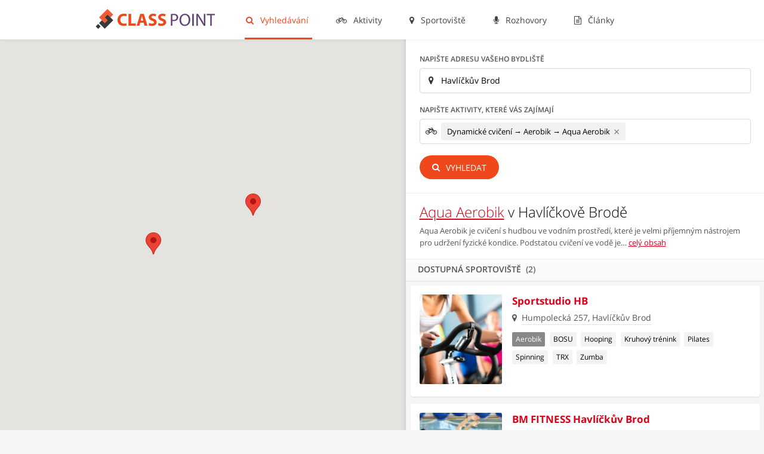

--- FILE ---
content_type: text/html; charset=utf-8
request_url: https://www.classpoint.cz/aqua-aerobik/v/havlickove-brode
body_size: 7895
content:
<!DOCTYPE html>
<html dir="ltr" lang="cs" class="search-html">
<head>
	<meta charset="utf-8" />
	<meta name="robots" content="all, follow" />
	<meta name="author" content="ClassPoint.cz" />
	<meta property="article:author" content="https://www.facebook.com/classpoint.cz/" />
	<meta name="description" content="Najděte si sportovní aktivitu dle svých představ na Class Point." />
	<title>Aqua Aerobik v Havlíčkově Brodě | ClassPoint</title>

	<meta name="viewport" content="width=device-width, initial-scale=1" />
	<link rel="canonical" href="https://www.classpoint.cz/aqua-aerobik/v/havlickove-brode" />

	<link rel="apple-touch-icon" sizes="180x180" href="/apple-touch-icon.png" />
	<link rel="icon" type="image/png" href="/favicon-32x32.png" sizes="32x32" />
	<link rel="icon" type="image/png" href="/favicon-16x16.png" sizes="16x16" />
	<link rel="manifest" href="/manifest.json" />
	<link rel="mask-icon" href="/safari-pinned-tab.svg" color="#5bbad5" />
	<meta name="theme-color" content="#ffffff" />

	<link rel="stylesheet" type="text/css" href="/assets/build.css?65ac509d" id="js-css" />

	<script type="text/javascript">
	ga=function(){ga.q.push(arguments)};ga.q=[];ga.l=+new Date;
	</script>
	<script src="https://pagead2.googlesyndication.com/pagead/js/adsbygoogle.js?client=ca-pub-7671056922352587" crossorigin="anonymous" async defer></script>
	<script src="https://www.googletagmanager.com/gtag/js?id=G-TNSPC8XBMK" async defer></script>
	<script>
		window.dataLayer = window.dataLayer || [];function gtag(){dataLayer.push(arguments);}
		gtag('js', new Date());
		gtag('config', 'G-TNSPC8XBMK');
	</script>
	<script>
		"use strict";!function(e,n){let t=null;function o(e,n){return n=n||"",Object.entries(e).map((e=>{let[t,o]=e;return`${n}${encodeURIComponent(t)}=${encodeURIComponent(o)}`})).join("&")}var r,a;t=r||{},e.addEventListener("load",(r=>{!function(r,a){const i=new URL(e.location.href);let c=o({n:r,p:i.pathname+i.search,r:n.referrer,prf:e.performance.timing.domContentLoadedEventEnd-e.performance.timing.navigationStart});const d=o({...t,...a||{}},"_");d&&(c+="&"+d);var s=new XMLHttpRequest;s.open("GET","/e?"+c,!0),s.setRequestHeader("dk-e","1"),s.onreadystatechange=function(){4===this.readyState&&this.status},s.send()}("p",a||{})}))}(window,document);
	</script>
</head>
<body>

<header id="header">
	<div class="center">
		<div id="logo">
			<a href="/">
				<svg xmlns="http://www.w3.org/2000/svg" width="200" height="33" viewBox="0 0 163 27">
					<g class="logo-text" fill="#dd011b"><path d="M42.496 22.46c-.672.337-2.184.697-4.152.697-5.592 0-8.473-3.48-8.473-8.09 0-5.52 3.938-8.592 8.834-8.592 1.896 0 3.336.384 3.984.72l-.744 2.905a7.9 7.9 0 0 0-3.072-.6c-2.904 0-5.16 1.752-5.16 5.353 0 3.24 1.92 5.28 5.185 5.28 1.104 0 2.328-.24 3.048-.528l.55 2.856zM44.895 6.74h3.673v13.104H55v3.072H44.895V6.74zM61.07 18.765l-1.15 4.152h-3.793L61.07 6.74h4.802l5.016 16.177h-3.936l-1.25-4.152h-4.63zm4.106-2.737l-1.008-3.433c-.288-.96-.576-2.16-.816-3.12h-.048c-.24.96-.48 2.185-.744 3.12l-.96 3.433h3.576zM73.166 19.148c.984.504 2.496 1.008 4.057 1.008 1.68 0 2.568-.695 2.568-1.752 0-1.008-.768-1.584-2.712-2.28-2.688-.936-4.44-2.424-4.44-4.776 0-2.76 2.305-4.872 6.12-4.872 1.825 0 3.17.384 4.13.815l-.816 2.954c-.648-.313-1.8-.77-3.385-.77s-2.353.72-2.353 1.562c0 1.03.912 1.487 3 2.28 2.856 1.056 4.2 2.544 4.2 4.824 0 2.712-2.087 5.017-6.527 5.017-1.85 0-3.673-.48-4.585-.984l.744-3.025zM86.126 19.148c.984.504 2.496 1.008 4.057 1.008 1.68 0 2.568-.695 2.568-1.752 0-1.008-.768-1.584-2.712-2.28-2.688-.936-4.44-2.424-4.44-4.776 0-2.76 2.305-4.872 6.12-4.872 1.825 0 3.17.384 4.13.815l-.816 2.954c-.648-.313-1.8-.77-3.385-.77s-2.353.72-2.353 1.562c0 1.03.912 1.487 3 2.28 2.856 1.056 4.2 2.544 4.2 4.824 0 2.712-2.088 5.017-6.527 5.017-1.85 0-3.673-.48-4.585-.984l.744-3.025z"></path></g>
					<path class="logo-icon" fill="#2FBE79" d="M16.19 0L4.632 11.63l7.754 7.705 3.852-3.877-3.878-3.852 3.853-3.877 3.877 3.85 3.85-3.876z"></path>
					<path fill="#393A37" d="M16.22 7.735l7.73 7.73L12.354 27.06l-7.728-7.73 3.864-3.865 3.865 3.864 3.866-3.865-3.865-3.865zM3.352 20.647l3.352 3.35-3.352 3.353L0 23.998z"></path>
					<g fill="#604373"><path d="M103.012 7.027a24.2 24.2 0 0 1 4.008-.312c2.064 0 3.577.48 4.537 1.344.888.768 1.416 1.943 1.416 3.383 0 1.465-.433 2.616-1.248 3.457-1.104 1.176-2.904 1.775-4.944 1.775-.623 0-1.2-.023-1.68-.144v6.48h-2.088V7.028zm2.088 7.8c.456.12 1.032.17 1.73.17 2.52 0 4.056-1.226 4.056-3.458 0-2.137-1.513-3.17-3.816-3.17-.912 0-1.608.073-1.97.17v6.288zM129.604 14.756c0 5.568-3.385 8.52-7.513 8.52-4.27 0-7.27-3.31-7.27-8.208 0-5.136 3.19-8.496 7.512-8.496 4.416 0 7.272 3.383 7.272 8.184zm-12.552.264c0 3.456 1.872 6.553 5.16 6.553 3.313 0 5.185-3.048 5.185-6.72 0-3.217-1.68-6.577-5.16-6.577-3.458 0-5.185 3.192-5.185 6.744zM134.403 6.835v16.178h-2.088V6.835h2.088zM138.052 23.013V6.835h2.28l5.185 8.185c1.2 1.896 2.136 3.6 2.904 5.257l.05-.024c-.193-2.16-.24-4.128-.24-6.647v-6.77h1.967v16.178h-2.11l-5.138-8.208c-1.13-1.8-2.21-3.65-3.025-5.4l-.072.023c.12 2.04.168 3.983.168 6.672v6.912h-1.968zM156.916 8.61h-4.92V6.836h11.977V8.61h-4.944v14.402h-2.113v-14.4z"></path></g>
				</svg>
			</a>
		</div>
		<nav id="menu">
			<ul class="main">
				<li class="current"><a href="/vyhledavani">
					<span class="fa fa-search"></span>
					Vyhledávání</a></li>

				<li><a href="/aktivity">
					<span class="fa fa-bicycle"></span>
					Aktivity</a></li>

				<li><a href="/sportoviste">
					<span class="fa fa-map-marker"></span>
					Sportoviště</a></li>

				<li><a href="/rozhovory">
					<span class="fa fa-microphone"></span>
					Rozhovory</a></li>

				<li><a href="/blog">
					<span class="fa fa-file-text-o"></span>
					Články</a></li>
			</ul>
		</nav>
		<button id="menu-toggler" class="mobile-toggler">
			<span>Menu <span class="fa fa-bars"></span></span>
		</button>
		<script type="text/javascript">
		(function(d,s,t,o){var tc=function(e,c){var a=e.className.split(' '),
		b=a.indexOf(c);b>=0?a.splice(b,1):a.push(c);e.className=a.join(' ');},
		bd=d.getElementsByTagName('body')[0];d.getElementById(s+t).onclick=function(){tc(bd,s+o)};
		})(document,'menu-','toggler','open');
		</script>
	</div>
</header>




<main id="search" class="clearfix">
	<div id="map" class="map"></div>
	<div class="side">
		<div class="filters">
			<form action="/aqua-aerobik/v/havlickove-brode" method="post" id="frm-searchForm">
				<div class="part address">
					<label for="frm-searchForm-location">Napište adresu vašeho bydliště</label>
					<div class="in clearfix">
						<span class="fa fa-map-marker"></span>
						<span class="map-autocomplete input">
							<input name="location[address]" id="frm-searchForm-location" class="map-autocomplete-address text" value="Havlíčkův Brod" placeholder="např. Revoluční 51, Praha" /><div style="display:none"><input name="location[lat]" value="0" class="map-autocomplete-lat" /><input name="location[lon]" value="0" class="map-autocomplete-lon" /></div>
						</span>
					</div>
				</div>

				<div class="part activity">
					<label for="frm-searchForm-activities">Napište aktivity, které vás zajímají</label>
					<div class="in clearfix">
						<span class="fa fa-bicycle"></span>
						<span class="input">
							<select name="activities[]" data-placeholder="např. Power jóga" id="frm-searchForm-activities" multiple="multiple"><option value="79" selected="selected">Dynamické cvičení → Aerobik → Aqua Aerobik</option></select>
						</span>
					</div>
				</div>
				<div class="part sender">
					<button type="submit" name="send" value="Vyhledat" class="btn btn-default"><span class="fa fa-search"></span> Vyhledat</button>
				</div>
			<input type="hidden" name="city_id" id="search-city-id" value="2994" /><input type="hidden" name="_do" value="searchForm-submit" /><!--[if IE]><input type=IEbug disabled style="display:none"><![endif]-->
</form>


		</div>
		
		<header>
			<h1>			<a href="/aqua-aerobik">Aqua Aerobik</a> v Havlíčkově Brodě
</h1>
			<p>
				Aqua Aerobik je cvičení s hudbou ve vodním prostředí, které je velmi příjemným nástrojem pro udržení fyzické kondice.

Podstatou cvičení ve vodě je…
				<a href="/aqua-aerobik">celý obsah</a>
			</p>
		</header>

		<div class="group" data-count="2">
			Dostupná sportoviště
			
		</div>



		<div class="results">
<div id="snippet--results"><article data-filter="[2994]" class="result clearfix">
	<div class="content">
		<h2><a href="/sportoviste/sportstudio-hb">Sportstudio HB</a> </h2>
		<div class="address"><span class="fa fa-map-marker"></span>
			<span class="map-zoom" data-lat="49.6031" data-lon="15.5722">Humpolecká 257, Havlíčkův Brod</span>
		</div>
		<div class="activities">
			
				<span class="match">Aerobik</span>
				
				<span>BOSU</span>
				
				<span>Hooping</span>
				
				<span>Kruhový trénink</span>
				
				<span>Pilates</span>
				
				<span>Spinning</span>
				
				<span>TRX</span>
				
				<span>Zumba</span>
				
		</div>
	</div>
	<div class="image">
		<a href="/sportoviste/sportstudio-hb">
				<img src="/mini/w-280/data/activity/18/905d5d9891d0eddf72d81cca86cf57.jpg" alt="Sportstudio HB" />
		</a>
	</div>
</article>
<article data-filter="[2994]" class="result clearfix">
	<div class="content">
		<h2><a href="/sportoviste/bm-fitness-havlickuv-brod">BM FITNESS Havlíčkův Brod</a> </h2>
		<div class="address"><span class="fa fa-map-marker"></span>
			<span class="map-zoom" data-lat="49.6049" data-lon="15.5794">Dolní 3088, Havlíčkův Brod</span>
		</div>
		<div class="activities">
			
				<span class="match">Aerobik</span>
				
		</div>
	</div>
	<div class="image">
		<a href="/sportoviste/bm-fitness-havlickuv-brod">
				<img src="/mini/w-280/data/activity/b2/fc07bd635379d0c0d792118dec4bac.jpg" alt="BM FITNESS Havlíčkův Brod" />
		</a>
	</div>
</article>

</div>

			<div class="copy"><span>© 2026 ClassPoint.cz</span></div>
		</div>
	</div>
</main>

<script type="text/javascript">
//<![CDATA[
var handlePlace = "/aqua-aerobik/v/havlickove-brode?activities%5B0%5D=79&do=place";
var allPlaces = [[49.593,17.2292,354,"Fitness Timpo",2],[49.6015,17.2448,362,"FIT-KO",2],[49.7209,13.3728,418,"Sportstudio V&\u0160",2],[49.7209,13.3728,420,"Aerobik klub LADY Plze\u0148",2],[50.7693,15.0597,428,"Power Fitness - Liberec",2],[49.5908,17.2775,433,"HELP TO BE F!T",2],[49.7399,13.3764,476,"Pohybov\u00e9 studio J & A",2],[49.7449,13.3691,482,"Studio Fitness KA",2],[49.738,13.3984,484,"Posilovna TJ Lokomotiva",2],[48.9838,14.4694,552,"Fit studio Pra\u017esk\u00e1",2],[50.6451,14.0496,565,"Fitness Solar",2],[50.6707,14.0673,578,"Regen klub",2],[50.0892,14.4287,607,"Jatomi Fitness Palladium",2],[50.0914,14.4183,609,"Health Club & Spa, InterContinental Prague",2],[50.0449,14.518,611,"World Gym Fitness",2],[49.1801,16.5448,621,"FIT 4 ALL Centrum",2],[49.2046,16.6598,634,"Fitness Romana",2],[50.0777,14.4234,658,"Fitness Asketa",2],[50.089,14.4313,682,"YMCA Sportcentrum",2],[50.0756,14.4379,696,"Fanatic - d\u00e1msk\u00e9 studio",2],[50.079,14.4424,705,"T\u011blocvi\u010dn\u00e1 jednota Sokol Vinohrady",2],[50.0772,14.4447,711,"Studio R-plus",2],[50.0686,14.4028,720,"Expreska Praha - And\u011bl",2],[50.1065,14.577,721,"Expreska Praha - \u010cern\u00fd Most",2],[50.0974,14.3594,722,"Expreska Praha - Dejvice",2],[50.032,14.5193,723,"Expreska Praha - H\u00e1je",2],[50.0948,14.4957,724,"Expreska Praha - Jarov",2],[50.0798,14.4473,725,"Expreska Praha - Ji\u0159\u00edho z Pod\u011bbrad",2],[50.127,14.4509,726,"Expreska Praha - Kobylisy",2],[50.0263,14.4518,727,"Expreska Praha - Kr\u010d",2],[50.006,14.4172,728,"Expreska Praha - Mod\u0159any",2],[50.0812,14.4183,729,"Expreska Praha - N\u00e1rodn\u00ed",2],[50.0484,14.4449,730,"Expreska Praha - Pankr\u00e1c",2],[50.1212,14.4937,732,"Expreska Praha - Prosek",2],[50.0651,14.316,733,"Expreska Praha - \u0158epy",2],[50.0471,14.3444,734,"Expreska Praha - Stod\u016flky",2],[50.0705,14.4868,735,"Expreska Praha - Stra\u0161nick\u00e1",2],[50.1064,14.4862,736,"Expreska Praha - Vyso\u010dany",2],[49.2082,16.6028,744,"Blue gym",2],[49.2229,16.5953,766,"Bodyactive studio fitness",2],[49.1798,16.6868,774,"Gym Blue Sun",2],[49.1933,16.6135,799,"Big One Fitness Club",2],[50.076,14.4657,813,"Joky fitness",2],[50.0694,14.4541,818,"Go Fitness",2],[50.0625,14.4663,824,"Fitness Ronnie",2],[50.0351,14.5574,826,"Gladiator Fitness",2],[50.069,14.4784,833,"SLAVIA Fitness",2],[50.0533,14.5172,835,"Fitness BBC - Park Hostiva\u0159",2],[50.1519,14.5159,837,"Relax La Fabrique",2],[50.0818,14.4178,843,"Fitness Studio B13",2],[49.2589,16.572,849,"Sport centrum Ivanovice",2],[49.1936,16.6398,855,"AFIT fitness centrum",2],[50.1339,14.5497,859,"Fit Time Studio",2],[50.1029,14.5351,861,"Krav Maga - Hloub\u011bt\u00edn",2],[50.0912,14.5429,862,"Krav Maga - Kyje",2],[50.1156,14.613,868,"Pulse Fitness",2],[50.1084,14.557,870,"Diet Fitness",2],[50.1361,14.5139,872,"Fitness Squash Modr\u00fd sv\u011bt",2],[50.1342,14.5104,874,"Fitness Ml\u00e1dek",2],[50.144,14.507,876,"Health Club Blue Orange",2],[50.1279,14.4877,878,"Fitness Regina",2],[50.1089,14.501,883,"MTV Fitness - Praha 9",2],[50.1038,14.4913,886,"Jatomi Fitness Harfa",2],[50.1253,14.4597,887,"Fitness Studio Kobylisy",2],[50.0938,14.4508,889,"Euforie Fitness Praha - Karl\u00edn",2],[50.1319,14.4754,890,"Krav Maga - L\u00e1dv\u00ed",2],[50.0923,14.4391,894,"LivingWell Health Club Prague",2],[50.0931,14.4529,896,"Krav Maga - Karl\u00edn",2],[50.0266,14.3677,899,"Wellness Fitness Barrandov",2],[50.0938,14.455,901,"PeVan Life Gym",2],[50.1277,14.4176,903,"Fit2b",2],[50.0771,14.4626,980,"Hitfit Flora",2],[50.2146,15.8166,1031,"DiscoAerobic",2],[50.0533,14.2875,1076,"Family Fitness Olgy  \u0160\u00edpkov\u00e9",2],[50.1314,14.4099,1078,"Fitcentrum Visla",2],[49.5965,17.2592,1117,"Tane\u010dn\u00ed \u0161kola Coufalovi",2],[50.0321,14.491,1119,"Fitness BBC - centrum Chodov",2],[50.0168,14.4507,1121,"Fitness Domyno",2],[50.0318,14.528,1123,"Fitness Galaxie",2],[50.0222,14.4883,1160,"Sport klub Quatro",2],[50.0622,14.4286,1177,"Health Fitness Olgy \u0160\u00edpkov\u00e9",2],[50.0012,14.4324,1307,"KK - Aerobik",2],[50.0476,14.3537,1317,"Jatomi Fitness Galerie Butovice",2],[50.0582,14.3906,1322,"Fitness station",2],[50.038,14.3385,1324,"Reebok Fitness relax",2],[50.1312,14.4699,1326,"Fitnesscentrum Jofi",2],[50.1167,14.4685,1329,"Fitness BBC - N\u00e1m. Na Str\u00e1\u017ei",2],[50.1064,14.4739,1332,"Fitness Sv\u011bt pod Palmovkou",2],[50.0928,14.4531,1333,"Holmes place energy fitness - Karl\u00edn",2],[50.103,14.476,1335,"Sport Centrum Palmovka",2],[50.0477,14.3494,1443,"Sportcentrum Nov\u00e9 Butovice",2],[49.8265,18.2539,1479,"Fit & Fun studio",2],[50.097,14.4049,1525,"Factory Pro Hrad\u010dansk\u00e1",2],[50.0994,14.3782,1538,"Hadovka Health& Fitness",2],[50.1094,14.3933,1553,"Fitness Podbaba",2],[50.0953,14.3385,1554,"Fitness BBC - Evrposk\u00e1",2],[50.0931,14.3347,1556,"Sport Centrum Evropsk\u00e1",2],[50.0936,14.3495,1558,"NEJ Fitness Veleslav\u00edn",2],[50.0989,14.3487,1560,"RS Sportcentrum",2],[50.1017,14.4267,1564,"Fitness Athena",2],[50.103,14.4378,1566,"Crossfit Committed",2],[50.1306,14.5097,1600,"Hlad\u00edk Dance Center - Dobratick\u00e1",2],[50.1508,14.5262,1601,"Hlad\u00edk Dance Center - N\u00e1m. Ji\u0159\u00edho Berana",2],[49.195,16.6055,1671,"ELITE Wellness & Fitness centrum",2],[49.2244,16.558,1691,"Fitness centrum IRON GYM Brno",2],[49.2065,16.5535,1708,"Aqua fit Brno",2],[50.078,14.476,1862,"Fitness BBC - Vinohradsk\u00e1",2],[50.1009,14.4,1874,"Fitcentrum Mamut",2],[50.0774,14.4389,1892,"Fitness Vinohradsk\u00e1",2],[50.1012,14.3974,1927,"Fitness Kula\u0165\u00e1k",2],[50.0632,14.3105,1947,"Fitness club \u0158epy",2],[50.1277,14.4176,1949,"Daily Fitness Olgy \u0160\u00edpkov\u00e9",2],[50.0122,14.6252,1955,"Cappuccini fitness",2],[49.2474,16.5755,2024,"SPORTARE\u00c1L Dru\u017estevn\u00ed",2],[49.2038,16.4893,2037,"Fitness studio ADRI-SUN",2],[49.202,16.629,2045,"Elite Gym Brno",2],[49.195,16.6055,2046,"ELI FITNESS s.r.o.",2],[50.228,12.8555,2048,"Fitness Club Luky",2],[50.2353,12.8558,2050,"Sportstudio Prima",2],[49.7693,18.4461,2128,"Maniak Aerobik Hav\u00ed\u0159ov",2],[49.7845,18.4245,2130,"M\u011bstsk\u00e9 kulturn\u00ed st\u0159edisko Hav\u00ed\u0159ov",2],[49.6845,18.3539,2228,"Fit studio Yveta",2],[50.6372,13.8069,2313,"Aerobic Karla Urbanov\u00e1",2],[50.1453,14.1033,2349,"Fit studio Venu\u0161e",2],[50.1458,14.0976,2360,"Aerobic Club Diamond",2],[50.2448,12.832,2386,"Fitness Storm Karlovy Vary",2],[50.2341,12.8895,2389,"Carpe Diem Vary",2],[49.2296,17.677,2423,"Aerobik klub Zl\u00edn",2],[49.2232,17.6675,2425,"Aerobik Jana Zl\u00edn",2],[50.7248,15.1702,2568,"Cardio fitness Jablonec nad Nisou",2],[50.7328,15.1792,2576,"Cvi\u010den\u00ed s Radimem \u0160trynclem",2],[49.4587,17.4456,2612,"Plaveck\u00fd are\u00e1l P\u0159erov",2],[49.4576,17.4481,2627,"TJ Sokol P\u0159erov",2],[49.4746,17.1213,2639,"REMI SPORT fitness",2],[50.6901,14.5433,2701,"Aarobic CL - Andrea Loulov\u00e1 - Sportovn\u00ed are\u00e1l",2],[50.6811,14.5387,2704,"Cvi\u010den\u00ed s Karin \u010cesk\u00e1 L\u00edpa",2],[50.083,14.423,2706,"Sport \u010cesk\u00e1 L\u00edpa",2],[49.4238,14.6517,2729,"Fit Studio OK",2],[49.6695,13.9962,2788,"AquaGym P\u0159\u00edbram",2],[49.6908,14.0115,2792,"Aerobik P\u0159\u00edram - Lenka Trojanov\u00e1",2],[49.69,14.0239,2794,"Studiob\u00e1ra3P",2],[49.6787,14.0025,2796,"Fit Club Eva",2],[49.875,18.4279,2895,"D\u016fm d\u011bt\u00ed a ml\u00e1de\u017ee Orlov\u00e1",2],[49.3091,14.1556,2934,"Aerobic Club SOLE Jarky Bene\u0161ov\u00e9",2],[49.3057,14.1454,2936,"Aqua Aerobic Michaela Homolov\u00e1",2],[49.9701,16.9645,2947,"Fitness Kotelna",2],[49.6031,15.5722,3023,"Sportstudio HB",2],[49.6049,15.5794,3027,"BM FITNESS Havl\u00ed\u010dk\u016fv Brod",2],[49.291,17.385,3047,"LukDrive Aerobic",2]];
var nearPlaces = [[49.6031,15.5722],[49.6049,15.5794]];
var homePlace = null;
//]]>
</script>




<script type="text/javascript" src="https://maps.googleapis.com/maps/api/js?key=AIzaSyC_-t_D8e149wvAzG-nuKAR3yYz-WgZmHY&amp;libraries=places"></script>

<script src="/assets/js-128f74cc473b.js" async defer></script>
<script type="text/javascript">
    window.smartlook||(function(d) {
    var o=smartlook=function(){ o.api.push(arguments)},h=d.getElementsByTagName('head')[0];
    var c=d.createElement('script');o.api=new Array();c.async=true;c.type='text/javascript';
    c.charset='utf-8';c.src='//rec.smartlook.com/recorder.js';h.appendChild(c);
    })(document);
    smartlook('init', '1ee13cb4ed3e197347668190be21daca646388c8');
</script>


<!-- Facebook Pixel Code -->
<script>
!function(f,b,e,v,n,t,s)
{if(f.fbq)return;n=f.fbq=function(){n.callMethod?
n.callMethod.apply(n,arguments):n.queue.push(arguments)};
if(!f._fbq)f._fbq=n;n.push=n;n.loaded=!0;n.version='2.0';
n.queue=[];t=b.createElement(e);t.async=!0;
t.src=v;s=b.getElementsByTagName(e)[0];
s.parentNode.insertBefore(t,s)}(window,document,'script',
'https://connect.facebook.net/en_US/fbevents.js');

fbq('init', '1890884787847266'); 
fbq('track', 'PageView');
</script>
<noscript>
 <img height="1" width="1" src="https://www.facebook.com/tr?id=1890884787847266&amp;ev=PageView&amp;noscript=1" />
</noscript>
<!-- End Facebook Pixel Code -->

</body>
</html>


--- FILE ---
content_type: text/html; charset=utf-8
request_url: https://www.google.com/recaptcha/api2/aframe
body_size: 266
content:
<!DOCTYPE HTML><html><head><meta http-equiv="content-type" content="text/html; charset=UTF-8"></head><body><script nonce="gWBJhk_rgBcogSmdfCMvxQ">/** Anti-fraud and anti-abuse applications only. See google.com/recaptcha */ try{var clients={'sodar':'https://pagead2.googlesyndication.com/pagead/sodar?'};window.addEventListener("message",function(a){try{if(a.source===window.parent){var b=JSON.parse(a.data);var c=clients[b['id']];if(c){var d=document.createElement('img');d.src=c+b['params']+'&rc='+(localStorage.getItem("rc::a")?sessionStorage.getItem("rc::b"):"");window.document.body.appendChild(d);sessionStorage.setItem("rc::e",parseInt(sessionStorage.getItem("rc::e")||0)+1);localStorage.setItem("rc::h",'1768730803690');}}}catch(b){}});window.parent.postMessage("_grecaptcha_ready", "*");}catch(b){}</script></body></html>